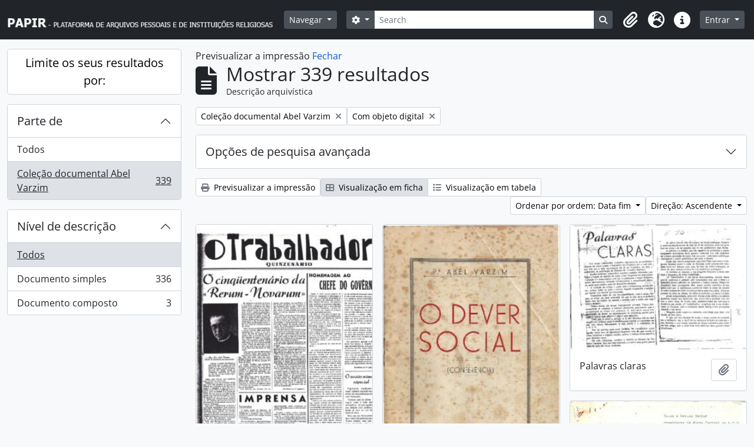

--- FILE ---
content_type: text/html; charset=utf-8
request_url: https://papir.cehr.ft.ucp.pt/index.php/informationobject/browse?page=5&sort=endDate&collection=262191&topLod=0&view=card&onlyMedia=1&sortDir=asc&media=print
body_size: 9515
content:
<!DOCTYPE html>
<html lang="pt" dir="ltr">
  <head>
    <meta charset="utf-8">
    <meta name="viewport" content="width=device-width, initial-scale=1">
    <title>Information object browse - PAPIR - Plataforma de Arquivos Pessoais e de Instituições Religiosas</title>
        <link rel="shortcut icon" href="/favicon.ico">
    <script defer src="/dist/js/vendor.bundle.1697f26639ee588df9ee.js"></script><script defer src="/dist/js/arDominionB5Plugin.bundle.0ac68e6c1a63c312687f.js"></script><link href="/dist/css/arDominionB5Plugin.bundle.33b8488ae3d60e127786.css" rel="stylesheet">
      </head>
  <body class="d-flex flex-column min-vh-100 informationobject browse">
        <div class="visually-hidden-focusable p-3 border-bottom">
  <a class="btn btn-sm btn-secondary" href="#main-column">
    Skip to main content  </a>
</div>
    



<header id="top-bar" class="navbar navbar-expand-lg navbar-dark bg-dark" role="navigation" aria-label="Main navigation">
  <div class="container-fluid">
          <a class="navbar-brand d-flex flex-wrap flex-lg-nowrap align-items-center py-0 me-0" href="/index.php/" title="Início" rel="home">
                  <img alt="AtoM logo" class="d-inline-block my-2 me-3" height="35" src="/plugins/arDominionB5Plugin/images/logo.png" />                      </a>
        <button class="navbar-toggler atom-btn-secondary my-2 me-1 px-1" type="button" data-bs-toggle="collapse" data-bs-target="#navbar-content" aria-controls="navbar-content" aria-expanded="false">
      <i 
        class="fas fa-2x fa-fw fa-bars" 
        data-bs-toggle="tooltip"
        data-bs-placement="bottom"
        title="Toggle navigation"
        aria-hidden="true">
      </i>
      <span class="visually-hidden">Toggle navigation</span>
    </button>
    <div class="collapse navbar-collapse flex-wrap justify-content-end me-1" id="navbar-content">
      <div class="d-flex flex-wrap flex-lg-nowrap flex-grow-1">
        <div class="dropdown my-2 me-3">
  <button class="btn btn-sm atom-btn-secondary dropdown-toggle" type="button" id="browse-menu" data-bs-toggle="dropdown" aria-expanded="false">
    Navegar  </button>
  <ul class="dropdown-menu mt-2" aria-labelledby="browse-menu">
    <li>
      <h6 class="dropdown-header">
        Navegar      </h6>
    </li>
                  <li id="node_browseRepositories">
          <a class="dropdown-item" href="/index.php/repository/browse" title="Entidade detentora">Entidade detentora</a>        </li>
                        <li id="node_browseInformationObjects">
          <a class="dropdown-item" href="/index.php/informationobject/browse" title="Descrições arquivísticas">Descrições arquivísticas</a>        </li>
                        <li id="node_browseActors">
          <a class="dropdown-item" href="/index.php/actor/browse" title="Registos de autoridade">Registos de autoridade</a>        </li>
                        <li id="node_browseFunctions">
          <a class="dropdown-item" href="/index.php/function/browse" title="Funções">Funções</a>        </li>
                        <li id="node_browseSubjects">
          <a class="dropdown-item" href="/index.php/taxonomy/index/id/35" title="Assuntos">Assuntos</a>        </li>
                        <li id="node_browsePlaces">
          <a class="dropdown-item" href="/index.php/taxonomy/index/id/42" title="Locais">Locais</a>        </li>
                        <li id="node_browseDigitalObjects">
          <a class="dropdown-item" href="/index.php/informationobject/browse?view=card&amp;onlyMedia=1&amp;topLod=0" title="Objeto digital">Objeto digital</a>        </li>
            </ul>
</div>
        <form
  id="search-box"
  class="d-flex flex-grow-1 my-2"
  role="search"
  action="/index.php/informationobject/browse">
  <h2 class="visually-hidden">Pesquisar</h2>
  <input type="hidden" name="topLod" value="0">
  <input type="hidden" name="sort" value="relevance">
  <div class="input-group flex-nowrap">
    <button
      id="search-box-options"
      class="btn btn-sm atom-btn-secondary dropdown-toggle"
      type="button"
      data-bs-toggle="dropdown"
      data-bs-auto-close="outside"
      aria-expanded="false">
      <i class="fas fa-cog" aria-hidden="true"></i>
      <span class="visually-hidden">Opções de busca</span>
    </button>
    <div class="dropdown-menu mt-2" aria-labelledby="search-box-options">
              <div class="px-3 py-2">
          <div class="form-check">
            <input
              class="form-check-input"
              type="radio"
              name="repos"
              id="search-realm-global"
              checked
              value>
            <label class="form-check-label" for="search-realm-global">
              Pesquisa global            </label>
          </div>
                            </div>
        <div class="dropdown-divider"></div>
            <a class="dropdown-item" href="/index.php/informationobject/browse?showAdvanced=1&topLod=0">
        Pesquisa avançada      </a>
    </div>
    <input
      id="search-box-input"
      class="form-control form-control-sm dropdown-toggle"
      type="search"
      name="query"
      autocomplete="off"
      value=""
      placeholder="Search"
      data-url="/index.php/search/autocomplete"
      data-bs-toggle="dropdown"
      aria-label="Search"
      aria-expanded="false">
    <ul id="search-box-results" class="dropdown-menu mt-2" aria-labelledby="search-box-input"></ul>
    <button class="btn btn-sm atom-btn-secondary" type="submit">
      <i class="fas fa-search" aria-hidden="true"></i>
      <span class="visually-hidden">Busque na página de navegação</span>
    </button>
  </div>
</form>
      </div>
      <div class="d-flex flex-nowrap flex-column flex-lg-row align-items-strech align-items-lg-center">
        <ul class="navbar-nav mx-lg-2">
                    <li class="nav-item dropdown d-flex flex-column">
  <a
    class="nav-link dropdown-toggle d-flex align-items-center p-0"
    href="#"
    id="clipboard-menu"
    role="button"
    data-bs-toggle="dropdown"
    aria-expanded="false"
    data-total-count-label="registros adicionados"
    data-alert-close="Fechar"
    data-load-alert-message="Ocorreu um erro ao carregar o conteúdo da área de transferência."
    data-export-alert-message="A área de transferência está vazia para este tipo de entidade."
    data-export-check-url="/index.php/clipboard/exportCheck"
    data-delete-alert-message="Nota: Os itens da área de transferência não inseridos nesta página serão removidos da área de transferência quando a página for atualizada. Poderá re-selecioná-los agora, ou recarregar a página para removê-los completamente. Usando os botões de ordenação ou de pré-visualização de impressão também causará um recarregamento da página - assim, qualquer coisa atualmente desselecionada será perdida!">
    <i
      class="fas fa-2x fa-fw fa-paperclip px-0 px-lg-2 py-2"
      data-bs-toggle="tooltip"
      data-bs-placement="bottom"
      data-bs-custom-class="d-none d-lg-block"
      title="Clipboard"
      aria-hidden="true">
    </i>
    <span class="d-lg-none mx-1" aria-hidden="true">
      Clipboard    </span>
    <span class="visually-hidden">
      Clipboard    </span>
  </a>
  <ul class="dropdown-menu dropdown-menu-end mb-2" aria-labelledby="clipboard-menu">
    <li>
      <h6 class="dropdown-header">
        Clipboard      </h6>
    </li>
    <li class="text-muted text-nowrap px-3 pb-2">
      <span
        id="counts-block"
        data-information-object-label="Descrição arquivística"
        data-actor-object-label="Registo de autoridade"
        data-repository-object-label="Entidade detentora">
      </span>
    </li>
                  <li id="node_clearClipboard">
          <a class="dropdown-item" href="/index.php/" title="Clear all selections">Clear all selections</a>        </li>
                        <li id="node_goToClipboard">
          <a class="dropdown-item" href="/index.php/clipboard/view" title="Go to clipboard">Go to clipboard</a>        </li>
                        <li id="node_loadClipboard">
          <a class="dropdown-item" href="/index.php/clipboard/load" title="Load clipboard">Load clipboard</a>        </li>
                        <li id="node_saveClipboard">
          <a class="dropdown-item" href="/index.php/clipboard/save" title="Save clipboard">Save clipboard</a>        </li>
            </ul>
</li>
                      <li class="nav-item dropdown d-flex flex-column">
  <a
    class="nav-link dropdown-toggle d-flex align-items-center p-0"
    href="#"
    id="language-menu"
    role="button"
    data-bs-toggle="dropdown"
    aria-expanded="false">
    <i
      class="fas fa-2x fa-fw fa-globe-europe px-0 px-lg-2 py-2"
      data-bs-toggle="tooltip"
      data-bs-placement="bottom"
      data-bs-custom-class="d-none d-lg-block"
      title="Idioma"
      aria-hidden="true">
    </i>
    <span class="d-lg-none mx-1" aria-hidden="true">
      Idioma    </span>
    <span class="visually-hidden">
      Idioma    </span>  
  </a>
  <ul class="dropdown-menu dropdown-menu-end mb-2" aria-labelledby="language-menu">
    <li>
      <h6 class="dropdown-header">
        Idioma      </h6>
    </li>
          <li>
        <a class="dropdown-item" href="/index.php/informationobject/browse?sf_culture=en&amp;page=5&amp;sort=endDate&amp;collection=262191&amp;topLod=0&amp;view=card&amp;onlyMedia=1&amp;sortDir=asc&amp;media=print" title="English">English</a>      </li>
          <li>
        <a class="dropdown-item" href="/index.php/informationobject/browse?sf_culture=pt&amp;page=5&amp;sort=endDate&amp;collection=262191&amp;topLod=0&amp;view=card&amp;onlyMedia=1&amp;sortDir=asc&amp;media=print" title="Português">Português</a>      </li>
      </ul>
</li>
                    <li class="nav-item dropdown d-flex flex-column">
  <a
    class="nav-link dropdown-toggle d-flex align-items-center p-0"
    href="#"
    id="quick-links-menu"
    role="button"
    data-bs-toggle="dropdown"
    aria-expanded="false">
    <i
      class="fas fa-2x fa-fw fa-info-circle px-0 px-lg-2 py-2"
      data-bs-toggle="tooltip"
      data-bs-placement="bottom"
      data-bs-custom-class="d-none d-lg-block"
      title="Ligações rápidas"
      aria-hidden="true">
    </i>
    <span class="d-lg-none mx-1" aria-hidden="true">
      Ligações rápidas    </span> 
    <span class="visually-hidden">
      Ligações rápidas    </span>
  </a>
  <ul class="dropdown-menu dropdown-menu-end mb-2" aria-labelledby="quick-links-menu">
    <li>
      <h6 class="dropdown-header">
        Ligações rápidas      </h6>
    </li>
                  <li id="node_Presentation">
          <a class="dropdown-item" href="/index.php/PresentationPage" title="Apresentação">Apresentação</a>        </li>
                        <li id="node_home">
          <a class="dropdown-item" href="/index.php/" title="Início">Início</a>        </li>
                        <li id="node_support">
          <a class="dropdown-item" href="/index.php/SupportPage" title="Apoios">Apoios</a>        </li>
                        <li id="node_help">
          <a class="dropdown-item" href="http://docs.accesstomemory.org/" title="Ajuda">Ajuda</a>        </li>
                                                      <li id="node_privacy">
          <a class="dropdown-item" href="/index.php/privacy" title="Privacy Policy">Privacy Policy</a>        </li>
            </ul>
</li>
        </ul>
              <div class="dropdown my-2">
    <button class="btn btn-sm atom-btn-secondary dropdown-toggle" type="button" id="user-menu" data-bs-toggle="dropdown" data-bs-auto-close="outside" aria-expanded="false">
      Entrar    </button>
    <div class="dropdown-menu dropdown-menu-lg-end mt-2" aria-labelledby="user-menu">
      <div>
        <h6 class="dropdown-header">
          Já possui uma conta?        </h6>
      </div>
      <form class="mx-3 my-2" action="/index.php/user/login" method="post">        <input type="hidden" name="next" value="https://papir.cehr.ft.ucp.pt/index.php/informationobject/browse?page=5&amp;sort=endDate&amp;collection=262191&amp;topLod=0&amp;view=card&amp;onlyMedia=1&amp;sortDir=asc&amp;media=print" id="next" />        <div class="mb-3"><label class="form-label" for="email">Email<span aria-hidden="true" class="text-primary ms-1"><strong>*</strong></span><span class="visually-hidden">Este campo é obrigatório.</span></label><input type="text" name="email" class="form-control-sm form-control" id="email" /></div>        <div class="mb-3"><label class="form-label" for="password">Senha<span aria-hidden="true" class="text-primary ms-1"><strong>*</strong></span><span class="visually-hidden">Este campo é obrigatório.</span></label><input type="password" name="password" class="form-control-sm form-control" autocomplete="off" id="password" /></div>        <button class="btn btn-sm atom-btn-secondary" type="submit">
          Entrar        </button>
      </form>
    </div>
  </div>
      </div>
    </div>
  </div>
</header>

    
<div id="wrapper" class="container-xxl pt-3 flex-grow-1">
            <div class="row">
    <div id="sidebar" class="col-md-3">
      
    <h2 class="d-grid">
      <button
        class="btn btn-lg atom-btn-white collapsed text-wrap"
        type="button"
        data-bs-toggle="collapse"
        data-bs-target="#collapse-aggregations"
        aria-expanded="false"
        aria-controls="collapse-aggregations">
        Limite os seus resultados por:      </button>
    </h2>

    <div class="collapse" id="collapse-aggregations">

      
        
      

<div class="accordion mb-3">
  <div class="accordion-item aggregation">
    <h2 class="accordion-header" id="heading-collection">
      <button
        class="accordion-button"
        type="button"
        data-bs-toggle="collapse"
        data-bs-target="#collapse-collection"
        aria-expanded="true"
        aria-controls="collapse-collection">
        Parte de       </button>
    </h2>
    <div
      id="collapse-collection"
      class="accordion-collapse collapse show list-group list-group-flush"
      aria-labelledby="heading-collection">
      
              <a class="list-group-item list-group-item-action d-flex justify-content-between align-items-center" href="/index.php/informationobject/browse?sort=endDate&amp;topLod=0&amp;view=card&amp;onlyMedia=1&amp;sortDir=asc&amp;media=print" title="Todos">Todos</a>          
              
        <a class="list-group-item list-group-item-action d-flex justify-content-between align-items-center text-break active text-decoration-underline" href="/index.php/informationobject/browse?collection=262191&amp;sort=endDate&amp;topLod=0&amp;view=card&amp;onlyMedia=1&amp;sortDir=asc&amp;media=print" title="Coleção documental Abel Varzim, 339 resultados339">Coleção documental Abel Varzim<span class="visually-hidden">, 339 resultados</span><span aria-hidden="true" class="ms-3 text-nowrap">339</span></a>          </div>
  </div>
</div>

                      
        
        
        
        
        
      

<div class="accordion mb-3">
  <div class="accordion-item aggregation">
    <h2 class="accordion-header" id="heading-levels">
      <button
        class="accordion-button collapsed"
        type="button"
        data-bs-toggle="collapse"
        data-bs-target="#collapse-levels"
        aria-expanded="false"
        aria-controls="collapse-levels">
        Nível de descrição      </button>
    </h2>
    <div
      id="collapse-levels"
      class="accordion-collapse collapse list-group list-group-flush"
      aria-labelledby="heading-levels">
      
              <a class="list-group-item list-group-item-action d-flex justify-content-between align-items-center active text-decoration-underline" href="/index.php/informationobject/browse?sort=endDate&amp;collection=262191&amp;topLod=0&amp;view=card&amp;onlyMedia=1&amp;sortDir=asc&amp;media=print" title="Todos">Todos</a>          
              
        <a class="list-group-item list-group-item-action d-flex justify-content-between align-items-center text-break" href="/index.php/informationobject/browse?levels=227&amp;sort=endDate&amp;collection=262191&amp;topLod=0&amp;view=card&amp;onlyMedia=1&amp;sortDir=asc&amp;media=print" title="Documento simples, 336 resultados336">Documento simples<span class="visually-hidden">, 336 resultados</span><span aria-hidden="true" class="ms-3 text-nowrap">336</span></a>              
        <a class="list-group-item list-group-item-action d-flex justify-content-between align-items-center text-break" href="/index.php/informationobject/browse?levels=226&amp;sort=endDate&amp;collection=262191&amp;topLod=0&amp;view=card&amp;onlyMedia=1&amp;sortDir=asc&amp;media=print" title="Documento composto, 3 resultados3">Documento composto<span class="visually-hidden">, 3 resultados</span><span aria-hidden="true" class="ms-3 text-nowrap">3</span></a>          </div>
  </div>
</div>

        
    </div>

      </div>
    <div id="main-column" role="main" class="col-md-9">
          <div id="preview-message">
    Previsualizar a impressão    <a href="/index.php/informationobject/browse?page=5&amp;sort=endDate&amp;collection=262191&amp;topLod=0&amp;view=card&amp;onlyMedia=1&amp;sortDir=asc" title="Fechar">Fechar</a>  </div>

  <div class="multiline-header d-flex align-items-center mb-3">
    <i class="fas fa-3x fa-file-alt me-3" aria-hidden="true"></i>
    <div class="d-flex flex-column">
      <h1 class="mb-0" aria-describedby="heading-label">
                  Mostrar 339 resultados              </h1>
      <span class="small" id="heading-label">
        Descrição arquivística      </span>
    </div>
  </div>
        <div class="d-flex flex-wrap gap-2">
    
        <a 
  href="/index.php/informationobject/browse?page=5&sort=endDate&topLod=0&view=card&onlyMedia=1&sortDir=asc&media=print"
  class="btn btn-sm atom-btn-white align-self-start mw-100 filter-tag d-flex">
  <span class="visually-hidden">
    Remover filtro:  </span>
  <span class="text-truncate d-inline-block">
    Coleção documental Abel Varzim  </span>
  <i aria-hidden="true" class="fas fa-times ms-2 align-self-center"></i>
</a>
                  <a 
  href="/index.php/informationobject/browse?page=5&sort=endDate&collection=262191&topLod=0&view=card&sortDir=asc&media=print"
  class="btn btn-sm atom-btn-white align-self-start mw-100 filter-tag d-flex">
  <span class="visually-hidden">
    Remover filtro:  </span>
  <span class="text-truncate d-inline-block">
    Com objeto digital  </span>
  <i aria-hidden="true" class="fas fa-times ms-2 align-self-center"></i>
</a>
          </div>

      
  <div class="accordion mb-3 adv-search" role="search">
  <div class="accordion-item">
    <h2 class="accordion-header" id="heading-adv-search">
      <button class="accordion-button collapsed" type="button" data-bs-toggle="collapse" data-bs-target="#collapse-adv-search" aria-expanded="false" aria-controls="collapse-adv-search" data-cy="advanced-search-toggle">
        Opções de pesquisa avançada      </button>
    </h2>
    <div id="collapse-adv-search" class="accordion-collapse collapse" aria-labelledby="heading-adv-search">
      <div class="accordion-body">
        <form name="advanced-search-form" method="get" action="/index.php/informationobject/browse">
                      <input type="hidden" name="sort" value="endDate"/>
                      <input type="hidden" name="view" value="card"/>
                      <input type="hidden" name="media" value="print"/>
          
          <h5>Procurar resultados com:</h5>

          <div class="criteria mb-4">

            
              
            
            
            <div class="criterion row align-items-center">

              <div class="col-xl-auto mb-3 adv-search-boolean">
                <select class="form-select" name="so0">
                  <option value="and">e</option>
                  <option value="or">ou</option>
                  <option value="not">não</option>
                </select>
              </div>

              <div class="col-xl-auto flex-grow-1 mb-3">
                <input class="form-control" type="text" aria-label="Pesquisar" placeholder="Pesquisar" name="sq0">
              </div>

              <div class="col-xl-auto mb-3 text-center">
                <span class="form-text">em</span>
              </div>

              <div class="col-xl-auto mb-3">
                <select class="form-select" name="sf0">
                                      <option value="">
                      Qualquer campo                    </option>
                                      <option value="title">
                      Título                    </option>
                                      <option value="archivalHistory">
                      História do arquivo                    </option>
                                      <option value="scopeAndContent">
                      Âmbito e conteúdo                    </option>
                                      <option value="extentAndMedium">
                      Dimensão e suporte                    </option>
                                      <option value="subject">
                      Pontos de acesso - Assuntos                    </option>
                                      <option value="name">
                      Pontos de acesso - Nomes                    </option>
                                      <option value="place">
                      Pontos de acesso - Locais                    </option>
                                      <option value="genre">
                      Pontos de acesso de género                    </option>
                                      <option value="identifier">
                      Identificador                    </option>
                                      <option value="referenceCode">
                      Código de referência                    </option>
                                      <option value="digitalObjectTranscript">
                      Texto do objeto digital                    </option>
                                      <option value="creator">
                      Produtor                    </option>
                                      <option value="findingAidTranscript">
                      Texto do instrumento de pesquisa                    </option>
                                      <option value="allExceptFindingAidTranscript">
                      Qualquer campo, exceto encontrar texto de ajuda                    </option>
                                  </select>
              </div>

              <div class="col-xl-auto mb-3">
                <a href="#" class="d-none d-xl-block delete-criterion" aria-label="Excluir critério">
                  <i aria-hidden="true" class="fas fa-times text-muted"></i>
                </a>
                <a href="#" class="d-xl-none delete-criterion btn btn-outline-danger w-100 mb-3">
                  Excluir critério                </a>
              </div>

            </div>

            <div class="add-new-criteria mb-3">
              <a id="add-criterion-dropdown-menu" class="btn atom-btn-white dropdown-toggle" href="#" role="button" data-bs-toggle="dropdown" aria-expanded="false">Adicionar novo critério</a>
              <ul class="dropdown-menu mt-2" aria-labelledby="add-criterion-dropdown-menu">
                <li><a class="dropdown-item" href="#" id="add-criterion-and">E</a></li>
                <li><a class="dropdown-item" href="#" id="add-criterion-or">Ou</a></li>
                <li><a class="dropdown-item" href="#" id="add-criterion-not">Não</a></li>
              </ul>
            </div>

          </div>

          <h5>Limitar resultados:</h5>

          <div class="criteria mb-4">

                          <div class="mb-3"><label class="form-label" for="repos">Entidade detentora</label><select name="repos" class="form-select" id="repos">
<option value="" selected="selected"></option>
<option value="199629">Arquivo Diocesano de Santarém</option>
<option value="227014">Biblioteca Universitária João Paulo II</option>
<option value="273945">Cáritas Portuguesa</option>
<option value="266374">Católica Research Centre for Psychological, Family and Social Wellbeing</option>
<option value="387">Centro de Estudos de História Religiosa</option>
<option value="391514">Família de Benevenuto de Sousa</option>
<option value="262187">Forum Abel Varzim</option>
<option value="298922">Fundação SPES</option>
<option value="199660">Igreja Paroquial de Nossa Senhora da Encarnação</option>
<option value="517">Irmandade dos Clérigos do Porto</option>
<option value="199644">Paróquia de São Nicolau</option>
<option value="199517">Patriarcado de Lisboa</option>
<option value="387643">Província Portuguesa das Irmãs da Apresentação de Maria</option>
<option value="96814">Santuário de Cristo Rei</option>
<option value="258158">Seminário Maior do Porto</option>
</select></div>            
            <div class="mb-3"><label class="form-label" for="collection">Descrição de nível superior</label><select name="collection" class="form-autocomplete form-control" id="collection">
<option value="/index.php/colecao-documental-abel-varzim">Coleção documental Abel Varzim</option>
</select><input class="list" type="hidden" value="/index.php/informationobject/autocomplete?parent=1&filterDrafts=1"></div>
          </div>

          <h5>Filtrar os resultados por:</h5>

          <div class="criteria mb-4">

            <div class="row">

              
              <div class="col-md-4">
                <div class="mb-3"><label class="form-label" for="levels">Nível de descrição</label><select name="levels" class="form-select" id="levels">
<option value="" selected="selected"></option>
<option value="223">Coleção</option>
<option value="226">Documento composto</option>
<option value="227">Documento simples</option>
<option value="342243">documento simples</option>
<option value="221">Fundo</option>
<option value="283312">Processo</option>
<option value="285">Secção</option>
<option value="224">Série</option>
<option value="464">Sub-subsecção</option>
<option value="467">Sub-subsérie</option>
<option value="222">Subfundo</option>
<option value="463">Subsecção</option>
<option value="225">Subsérie</option>
<option value="298983">Subsubsecção</option>
<option value="468">Unidade de instalação</option>
</select></div>              </div>
              

              <div class="col-md-4">
                <div class="mb-3"><label class="form-label" for="onlyMedia">Objeto digital disponível</label><select name="onlyMedia" class="form-select" id="onlyMedia">
<option value=""></option>
<option value="1" selected="selected">Sim</option>
<option value="0">Não</option>
</select></div>              </div>

                              <div class="col-md-4">
                  <div class="mb-3"><label class="form-label" for="findingAidStatus">Instrumento de descrição documental</label><select name="findingAidStatus" class="form-select" id="findingAidStatus">
<option value="" selected="selected"></option>
<option value="yes">Sim</option>
<option value="no">Não</option>
<option value="generated">Gerado</option>
<option value="uploaded">Transferido</option>
</select></div>                </div>
              
            </div>

            <div class="row">

                              <div class="col-md-6">
                  <div class="mb-3"><label class="form-label" for="copyrightStatus">Estado dos direitos de autor</label><select name="copyrightStatus" class="form-select" id="copyrightStatus">
<option value="" selected="selected"></option>
<option value="338">Desconhecido</option>
<option value="337">Domínio público</option>
<option value="336">Protegido por copyright</option>
</select></div>                </div>
              
                              <div class="col-md-6">
                  <div class="mb-3"><label class="form-label" for="materialType">Designação geral do material</label><select name="materialType" class="form-select" id="materialType">
<option value="" selected="selected"></option>
<option value="261">Desenho arquitetónico</option>
<option value="269">Desenho técnico</option>
<option value="267">Documento filatélico</option>
<option value="268">Documento sonoro</option>
<option value="270">Documento textual</option>
<option value="264">Imagens em movimento</option>
<option value="262">Material cartográfico</option>
<option value="263">Material gráfico</option>
<option value="265">Múltiplos suportes</option>
<option value="266">Objeto</option>
</select></div>                </div>
              
              <fieldset class="col-12">
                <legend class="visually-hidden">Filtro de descrição de nível superior</legend>
                <div class="d-grid d-sm-block">
                  <div class="form-check d-inline-block me-2">
                    <input class="form-check-input" type="radio" name="topLod" id="adv-search-top-lod-1" value="1" >
                    <label class="form-check-label" for="adv-search-top-lod-1">Descrições de nível superior</label>
                  </div>
                  <div class="form-check d-inline-block">
                    <input class="form-check-input" type="radio" name="topLod" id="adv-search-top-lod-0" value="0" checked>
                    <label class="form-check-label" for="adv-search-top-lod-0">Todas as descrições</label>
                  </div>
                </div>
              </fieldset>

            </div>

          </div>

          <h5>Filtrar por intervalo de datas:</h5>

          <div class="criteria row mb-2">

            <div class="col-md-4 start-date">
              <div class="mb-3"><label class="form-label" for="startDate">Início</label><input placeholder="YYYY-MM-DD" type="date" name="startDate" class="form-control" id="startDate" /></div>            </div>

            <div class="col-md-4 end-date">
              <div class="mb-3"><label class="form-label" for="endDate">Fim</label><input placeholder="YYYY-MM-DD" type="date" name="endDate" class="form-control" id="endDate" /></div>            </div>

            <fieldset class="col-md-4 date-type">
              <legend class="fs-6">
                <span>Resultados</span>
                <button
                  type="button"
                  class="btn btn-link mb-1"
                  data-bs-toggle="tooltip"
                  data-bs-placement="auto"
                  title='Utilize estas opções para especificar de que forma o intervalo de datas retorna os resultados. "Exato" significa que as datas de início e fim de descrições retornadas devem encaixar completamente no intervalo inserido. "Sobrepondo" significa que quaisquer descrições cujas datas de início e fim atinjam ou cubram parcialmente o intervalo de datas alvo serão retornadas.'>
                  <i aria-hidden="true" class="fas fa-question-circle text-muted"></i>
                </button>
              </legend>
              <div class="d-grid d-sm-block">
                <div class="form-check d-inline-block me-2">
                  <input class="form-check-input" type="radio" name="rangeType" id="adv-search-date-range-inclusive" value="inclusive" checked>
                  <label class="form-check-label" for="adv-search-date-range-inclusive">Sobreposição</label>
                </div>
                <div class="form-check d-inline-block">
                  <input class="form-check-input" type="radio" name="rangeType" id="adv-search-date-range-exact" value="exact" >
                  <label class="form-check-label" for="adv-search-date-range-exact">Exato</label>
                </div>
              </div>
            </fieldset>

          </div>

          <ul class="actions mb-1 nav gap-2 justify-content-center">
            <li><input type="button" class="btn atom-btn-outline-light reset" value="Redefinir"></li>
            <li><input type="submit" class="btn atom-btn-outline-light" value="Pesquisar"></li>
          </ul>

        </form>
      </div>
    </div>
  </div>
</div>

  
    <div class="d-flex flex-wrap gap-2 mb-3">
      <a
  class="btn btn-sm atom-btn-white"
  href="/index.php/informationobject/browse?page=5&sort=endDate&collection=262191&topLod=0&view=card&onlyMedia=1&sortDir=asc&media=print">
  <i class="fas fa-print me-1" aria-hidden="true"></i>
  Previsualizar a impressão</a>

      
      
      <div class="btn-group btn-group-sm" role="group" aria-label="Opções de visualização">
  <a
    class="btn atom-btn-white text-wrap active"
    aria-current="page"    href="/index.php/informationobject/browse?view=card&page=5&sort=endDate&collection=262191&topLod=0&onlyMedia=1&sortDir=asc&media=print">
    <i class="fas fa-th-large me-1" aria-hidden="true"></i>
    Visualização em ficha  </a>
  <a
    class="btn atom-btn-white text-wrap"
        href="/index.php/informationobject/browse?view=table&page=5&sort=endDate&collection=262191&topLod=0&onlyMedia=1&sortDir=asc&media=print">
    <i class="fas fa-list me-1" aria-hidden="true"></i>
    Visualização em tabela  </a>
</div>

      <div class="d-flex flex-wrap gap-2 ms-auto">
        
<div class="dropdown d-inline-block">
  <button class="btn btn-sm atom-btn-white dropdown-toggle text-wrap" type="button" id="sort-button" data-bs-toggle="dropdown" aria-expanded="false">
    Ordenar por ordem: Data fim  </button>
  <ul class="dropdown-menu dropdown-menu-end mt-2" aria-labelledby="sort-button">
          <li>
        <a
          href="/index.php/informationobject/browse?sort=lastUpdated&page=5&collection=262191&topLod=0&view=card&onlyMedia=1&sortDir=asc&media=print"
          class="dropdown-item">
          Data modificada        </a>
      </li>
          <li>
        <a
          href="/index.php/informationobject/browse?sort=alphabetic&page=5&collection=262191&topLod=0&view=card&onlyMedia=1&sortDir=asc&media=print"
          class="dropdown-item">
          Título        </a>
      </li>
          <li>
        <a
          href="/index.php/informationobject/browse?sort=relevance&page=5&collection=262191&topLod=0&view=card&onlyMedia=1&sortDir=asc&media=print"
          class="dropdown-item">
          Relevância        </a>
      </li>
          <li>
        <a
          href="/index.php/informationobject/browse?sort=identifier&page=5&collection=262191&topLod=0&view=card&onlyMedia=1&sortDir=asc&media=print"
          class="dropdown-item">
          Identificador        </a>
      </li>
          <li>
        <a
          href="/index.php/informationobject/browse?sort=referenceCode&page=5&collection=262191&topLod=0&view=card&onlyMedia=1&sortDir=asc&media=print"
          class="dropdown-item">
          Código de referência        </a>
      </li>
          <li>
        <a
          href="/index.php/informationobject/browse?sort=startDate&page=5&collection=262191&topLod=0&view=card&onlyMedia=1&sortDir=asc&media=print"
          class="dropdown-item">
          Data de início        </a>
      </li>
          <li>
        <a
          href="/index.php/informationobject/browse?sort=endDate&page=5&collection=262191&topLod=0&view=card&onlyMedia=1&sortDir=asc&media=print"
          class="dropdown-item active">
          Data fim        </a>
      </li>
      </ul>
</div>


<div class="dropdown d-inline-block">
  <button class="btn btn-sm atom-btn-white dropdown-toggle text-wrap" type="button" id="sortDir-button" data-bs-toggle="dropdown" aria-expanded="false">
    Direção: Ascendente  </button>
  <ul class="dropdown-menu dropdown-menu-end mt-2" aria-labelledby="sortDir-button">
          <li>
        <a
          href="/index.php/informationobject/browse?sortDir=asc&page=5&sort=endDate&collection=262191&topLod=0&view=card&onlyMedia=1&media=print"
          class="dropdown-item active">
          Ascendente        </a>
      </li>
          <li>
        <a
          href="/index.php/informationobject/browse?sortDir=desc&page=5&sort=endDate&collection=262191&topLod=0&view=card&onlyMedia=1&media=print"
          class="dropdown-item">
          Descendente        </a>
      </li>
      </ul>
</div>
      </div>
    </div>

          
      <div class="row g-3 mb-3 masonry">

    
  <div class="col-sm-6 col-lg-4 masonry-item">
    <div class="card">
                      <a href="/index.php/o-cinquentenario-sic-da-rerum-novarum">
          <img alt="O cinqüentenário [sic] da 'Rerum - Novarum'" class="card-img-top" src="/uploads/r/forum-abel-varzim/1/9/c/19c029c4667900fb7010e366bc8c56944ac66f7c3786345f2b8870d2ed90539a/PT_FAV_CDAV_D_02_034_142.jpg" />        </a>
      
      <div class="card-body">
        <div class="card-text d-flex align-items-start gap-2">
          <span>O cinqüentenário [sic] da 'Rerum - Novarum'</span>
          <button
  class="btn atom-btn-white ms-auto active-primary clipboard"
  data-clipboard-slug="o-cinquentenario-sic-da-rerum-novarum"
  data-clipboard-type="informationObject"
  data-tooltip="true"  data-title="Adicionar à área de transferência"
  data-alt-title="Eliminar da área de transferência">
  <i class="fas fa-lg fa-paperclip" aria-hidden="true"></i>
  <span class="visually-hidden">
    Adicionar à área de transferência  </span>
</button>
        </div>
      </div>
    </div>
  </div>
    
  <div class="col-sm-6 col-lg-4 masonry-item">
    <div class="card">
                      <a href="/index.php/o-dever-social-conferencia">
          <img alt="O dever social (conferência)" class="card-img-top" src="/uploads/r/forum-abel-varzim/5/4/3/5432e55e377d0fd8b53a6f55179f89feae84d0c19e9d139ed3c79f74c1c0190c/PT_FAV_CDAV_D_07_003_142.jpg" />        </a>
      
      <div class="card-body">
        <div class="card-text d-flex align-items-start gap-2">
          <span>O dever social (conferência)</span>
          <button
  class="btn atom-btn-white ms-auto active-primary clipboard"
  data-clipboard-slug="o-dever-social-conferencia"
  data-clipboard-type="informationObject"
  data-tooltip="true"  data-title="Adicionar à área de transferência"
  data-alt-title="Eliminar da área de transferência">
  <i class="fas fa-lg fa-paperclip" aria-hidden="true"></i>
  <span class="visually-hidden">
    Adicionar à área de transferência  </span>
</button>
        </div>
      </div>
    </div>
  </div>
    
  <div class="col-sm-6 col-lg-4 masonry-item">
    <div class="card">
                      <a href="/index.php/palavras-claras-2">
          <img alt="Palavras claras" class="card-img-top" src="/uploads/r/forum-abel-varzim/c/8/e/c8eb83592fc608463274f6e3af33eb039dbd9ac2283d55089f5ffbb1ca355d42/PT_FAV_CDAV_D_02_037_142.jpg" />        </a>
      
      <div class="card-body">
        <div class="card-text d-flex align-items-start gap-2">
          <span>Palavras claras</span>
          <button
  class="btn atom-btn-white ms-auto active-primary clipboard"
  data-clipboard-slug="palavras-claras-2"
  data-clipboard-type="informationObject"
  data-tooltip="true"  data-title="Adicionar à área de transferência"
  data-alt-title="Eliminar da área de transferência">
  <i class="fas fa-lg fa-paperclip" aria-hidden="true"></i>
  <span class="visually-hidden">
    Adicionar à área de transferência  </span>
</button>
        </div>
      </div>
    </div>
  </div>
    
  <div class="col-sm-6 col-lg-4 masonry-item">
    <div class="card">
                      <a href="/index.php/[base64]">
          <img alt="Carta de Abel Varzim, diretor do Secretariado Económico-Social [da ACP] e assistente geral da Liga Operária Católica, para o presidente da Junta Central da Acção Católica Portuguesa, [D. Manuel Trindade Salgueiro]" class="card-img-top" src="/uploads/r/forum-abel-varzim/1/f/5/1f5fbb5c437d2060258ff1b8c5d1782b5a5df3efdcb570823df35d8ef5557125/PT_FAV_CDAV_B_03_037_142.jpg" />        </a>
      
      <div class="card-body">
        <div class="card-text d-flex align-items-start gap-2">
          <span>Carta de Abel Varzim, diretor do Secretariado Económico-Social [da ACP] e assistente geral da Liga Operária Católica, para o presidente da Junta Central da Acção Católica Portuguesa, [D. Manuel Trindade Salgueiro]</span>
          <button
  class="btn atom-btn-white ms-auto active-primary clipboard"
  data-clipboard-slug="[base64]"
  data-clipboard-type="informationObject"
  data-tooltip="true"  data-title="Adicionar à área de transferência"
  data-alt-title="Eliminar da área de transferência">
  <i class="fas fa-lg fa-paperclip" aria-hidden="true"></i>
  <span class="visually-hidden">
    Adicionar à área de transferência  </span>
</button>
        </div>
      </div>
    </div>
  </div>
    
  <div class="col-sm-6 col-lg-4 masonry-item">
    <div class="card">
                      <a href="/index.php/a-missao-social-da-accao-catolica-2">
          <img alt="A missão social da Acção Católica" class="card-img-top" src="/uploads/r/forum-abel-varzim/e/4/1/e414228857a5f2d42a030ad9fc7d1d392e1d1444c735387599d2941b8fe9c723/PT_FAV_CDAV_D_03_024_142.jpg" />        </a>
      
      <div class="card-body">
        <div class="card-text d-flex align-items-start gap-2">
          <span>A missão social da Acção Católica</span>
          <button
  class="btn atom-btn-white ms-auto active-primary clipboard"
  data-clipboard-slug="a-missao-social-da-accao-catolica-2"
  data-clipboard-type="informationObject"
  data-tooltip="true"  data-title="Adicionar à área de transferência"
  data-alt-title="Eliminar da área de transferência">
  <i class="fas fa-lg fa-paperclip" aria-hidden="true"></i>
  <span class="visually-hidden">
    Adicionar à área de transferência  </span>
</button>
        </div>
      </div>
    </div>
  </div>
    
  <div class="col-sm-6 col-lg-4 masonry-item">
    <div class="card">
                      <a href="/index.php/carta-da-direcao-geral-da-liga-operaria-catolica-para-o-presidente-do-conselho-de-ministros-antonio-de-oliveira-salazar">
          <img alt="Carta da Direção Geral da Liga Operária Católica para o presidente do Conselho [de Ministros, António de Oliveira Salazar]" class="card-img-top" src="/uploads/r/forum-abel-varzim/d/8/7/d87f04716ec593362388386b561c432d6d7b10ecd4dd448b53bc0d3c5ff38e00/PT_FAV_CDAV_B_03_034_142.jpg" />        </a>
      
      <div class="card-body">
        <div class="card-text d-flex align-items-start gap-2">
          <span>Carta da Direção Geral da Liga Operária Católica para o presidente do Conselho [de Ministros, António de Oliveira Salazar]</span>
          <button
  class="btn atom-btn-white ms-auto active-primary clipboard"
  data-clipboard-slug="carta-da-direcao-geral-da-liga-operaria-catolica-para-o-presidente-do-conselho-de-ministros-antonio-de-oliveira-salazar"
  data-clipboard-type="informationObject"
  data-tooltip="true"  data-title="Adicionar à área de transferência"
  data-alt-title="Eliminar da área de transferência">
  <i class="fas fa-lg fa-paperclip" aria-hidden="true"></i>
  <span class="visually-hidden">
    Adicionar à área de transferência  </span>
</button>
        </div>
      </div>
    </div>
  </div>
    
  <div class="col-sm-6 col-lg-4 masonry-item">
    <div class="card">
                      <a href="/index.php/exposicao-sobre-a-situacao-social-2">
          <img alt="Exposição sôbre a situação social" class="card-img-top" src="/uploads/r/forum-abel-varzim/0/a/4/0a4bb79134b51096a78e51a34722a1e77a70fc89927bed2c36e784efd07e34b9/PT_FAV_CDAV_B_03_002_142.jpg" />        </a>
      
      <div class="card-body">
        <div class="card-text d-flex align-items-start gap-2">
          <span>Exposição sôbre a situação social</span>
          <button
  class="btn atom-btn-white ms-auto active-primary clipboard"
  data-clipboard-slug="exposicao-sobre-a-situacao-social-2"
  data-clipboard-type="informationObject"
  data-tooltip="true"  data-title="Adicionar à área de transferência"
  data-alt-title="Eliminar da área de transferência">
  <i class="fas fa-lg fa-paperclip" aria-hidden="true"></i>
  <span class="visually-hidden">
    Adicionar à área de transferência  </span>
</button>
        </div>
      </div>
    </div>
  </div>
    
  <div class="col-sm-6 col-lg-4 masonry-item">
    <div class="card">
                      <a href="/index.php/carta-da-direcao-da-liga-operaria-catolica-para-o-presidente-do-conselho-de-ministros-antonio-de-oliveira-salazar-3">
          <img alt="Carta da [Direção] da Liga Operária Católica para o presidente do Conselho [de Ministros, António de Oliveira Salazar]" class="card-img-top" src="/uploads/r/forum-abel-varzim/6/2/5/625c2602829ce8ca0d05b6daa061aec032c032cf7c5b106fda64448877549077/PT_FAV_CDAV_B_03_005_142.jpg" />        </a>
      
      <div class="card-body">
        <div class="card-text d-flex align-items-start gap-2">
          <span>Carta da [Direção] da Liga Operária Católica para o presidente do Conselho [de Ministros, António de Oliveira Salazar]</span>
          <button
  class="btn atom-btn-white ms-auto active-primary clipboard"
  data-clipboard-slug="carta-da-direcao-da-liga-operaria-catolica-para-o-presidente-do-conselho-de-ministros-antonio-de-oliveira-salazar-3"
  data-clipboard-type="informationObject"
  data-tooltip="true"  data-title="Adicionar à área de transferência"
  data-alt-title="Eliminar da área de transferência">
  <i class="fas fa-lg fa-paperclip" aria-hidden="true"></i>
  <span class="visually-hidden">
    Adicionar à área de transferência  </span>
</button>
        </div>
      </div>
    </div>
  </div>
    
  <div class="col-sm-6 col-lg-4 masonry-item">
    <div class="card">
                      <a href="/index.php/a-proposito-do-socorro-do-natal">
          <img alt="A propósito do 'Socôrro do Natal'" class="card-img-top" src="/uploads/r/forum-abel-varzim/1/f/a/1fadd9cb9269e0c66b1aeede3eba590674af1558ef11d244ea4ddcb6ce37f89d/PT_FAV_CDAV_D_04_001_142.jpg" />        </a>
      
      <div class="card-body">
        <div class="card-text d-flex align-items-start gap-2">
          <span>A propósito do 'Socôrro do Natal'</span>
          <button
  class="btn atom-btn-white ms-auto active-primary clipboard"
  data-clipboard-slug="a-proposito-do-socorro-do-natal"
  data-clipboard-type="informationObject"
  data-tooltip="true"  data-title="Adicionar à área de transferência"
  data-alt-title="Eliminar da área de transferência">
  <i class="fas fa-lg fa-paperclip" aria-hidden="true"></i>
  <span class="visually-hidden">
    Adicionar à área de transferência  </span>
</button>
        </div>
      </div>
    </div>
  </div>
    
  <div class="col-sm-6 col-lg-4 masonry-item">
    <div class="card">
                      <a href="/index.php/os-principios-duma-economia-nova-em-relacao-ao-trabalho">
          <img alt="Os princípios duma economia nova em relação ao trabalho" class="card-img-top" src="/uploads/r/forum-abel-varzim/b/c/9/bc9086bf75b83ed3025cc3b19abf114757b4360d83a95e386f905ee1c3281fbd/PT_FAV_CDAV_D_07_010_142.jpg" />        </a>
      
      <div class="card-body">
        <div class="card-text d-flex align-items-start gap-2">
          <span>Os princípios duma economia nova em relação ao trabalho</span>
          <button
  class="btn atom-btn-white ms-auto active-primary clipboard"
  data-clipboard-slug="os-principios-duma-economia-nova-em-relacao-ao-trabalho"
  data-clipboard-type="informationObject"
  data-tooltip="true"  data-title="Adicionar à área de transferência"
  data-alt-title="Eliminar da área de transferência">
  <i class="fas fa-lg fa-paperclip" aria-hidden="true"></i>
  <span class="visually-hidden">
    Adicionar à área de transferência  </span>
</button>
        </div>
      </div>
    </div>
  </div>
    
  <div class="col-sm-6 col-lg-4 masonry-item">
    <div class="card">
                      <a href="/index.php/assistentes-eclesiasticos-a-caridade-primeiro-dever-do-assistente-2">
          <img alt="Assistentes eclesiásticos - A Caridade - primeiro dever do Assistente" class="card-img-top" src="/uploads/r/forum-abel-varzim/e/7/f/e7f1614108c29fd1609e4423386f4e266607dd57c18d0bdda41c198afe707e75/PT_FAV_CDAV_D_03_002_142.jpg" />        </a>
      
      <div class="card-body">
        <div class="card-text d-flex align-items-start gap-2">
          <span>Assistentes eclesiásticos - A Caridade - primeiro dever do Assistente</span>
          <button
  class="btn atom-btn-white ms-auto active-primary clipboard"
  data-clipboard-slug="assistentes-eclesiasticos-a-caridade-primeiro-dever-do-assistente-2"
  data-clipboard-type="informationObject"
  data-tooltip="true"  data-title="Adicionar à área de transferência"
  data-alt-title="Eliminar da área de transferência">
  <i class="fas fa-lg fa-paperclip" aria-hidden="true"></i>
  <span class="visually-hidden">
    Adicionar à área de transferência  </span>
</button>
        </div>
      </div>
    </div>
  </div>
    
  <div class="col-sm-6 col-lg-4 masonry-item">
    <div class="card">
                      <a href="/index.php/um-bodo-de-natal">
          <img alt="Um bodo de Natal'" class="card-img-top" src="/uploads/r/forum-abel-varzim/a/1/c/a1cb144d7702852af586b2156c81dd3d8e370371c33286bfa1a898d2c9921bd7/PT_FAV_CDAV_D_04_004_142.jpg" />        </a>
      
      <div class="card-body">
        <div class="card-text d-flex align-items-start gap-2">
          <span>Um bodo de Natal'</span>
          <button
  class="btn atom-btn-white ms-auto active-primary clipboard"
  data-clipboard-slug="um-bodo-de-natal"
  data-clipboard-type="informationObject"
  data-tooltip="true"  data-title="Adicionar à área de transferência"
  data-alt-title="Eliminar da área de transferência">
  <i class="fas fa-lg fa-paperclip" aria-hidden="true"></i>
  <span class="visually-hidden">
    Adicionar à área de transferência  </span>
</button>
        </div>
      </div>
    </div>
  </div>
    
  <div class="col-sm-6 col-lg-4 masonry-item">
    <div class="card">
                      <a href="/index.php/trabalhadores-peregrinos-o-dr-abel-varzim-fala-as-novidades-sobre-a-proxima-romagem-dos-operarios-portugueses-a-fatima">
          <img alt="Trabalhadores peregrinos - o Dr. Abel Varzim fala às 'Novidades' sôbre a próxima romagem dos operários portugueses a Fátima" class="card-img-top" src="/uploads/r/forum-abel-varzim/7/f/1/7f1adfdf1852552c2d808a1bbb89d6cc229efea4f0892e4fcba956fb8bd21020/PT_FAV_CDAV_B_03_045_142.jpg" />        </a>
      
      <div class="card-body">
        <div class="card-text d-flex align-items-start gap-2">
          <span>Trabalhadores peregrinos - o Dr. Abel Varzim fala às 'Novidades' sôbre a próxima romagem dos operários portugueses a Fátima</span>
          <button
  class="btn atom-btn-white ms-auto active-primary clipboard"
  data-clipboard-slug="trabalhadores-peregrinos-o-dr-abel-varzim-fala-as-novidades-sobre-a-proxima-romagem-dos-operarios-portugueses-a-fatima"
  data-clipboard-type="informationObject"
  data-tooltip="true"  data-title="Adicionar à área de transferência"
  data-alt-title="Eliminar da área de transferência">
  <i class="fas fa-lg fa-paperclip" aria-hidden="true"></i>
  <span class="visually-hidden">
    Adicionar à área de transferência  </span>
</button>
        </div>
      </div>
    </div>
  </div>
    
  <div class="col-sm-6 col-lg-4 masonry-item">
    <div class="card">
                      <a href="/index.php/divagacoes-sobre-a-guerra">
          <img alt="Divagações sobre a guerra" class="card-img-top" src="/uploads/r/forum-abel-varzim/0/d/4/0d4ce6518cb43227530093c4c267c8bccd599d534991d4c4f0d2ea9c68975295/PT_FAV_CDAV_D_04_006_142.jpg" />        </a>
      
      <div class="card-body">
        <div class="card-text d-flex align-items-start gap-2">
          <span>Divagações sobre a guerra</span>
          <button
  class="btn atom-btn-white ms-auto active-primary clipboard"
  data-clipboard-slug="divagacoes-sobre-a-guerra"
  data-clipboard-type="informationObject"
  data-tooltip="true"  data-title="Adicionar à área de transferência"
  data-alt-title="Eliminar da área de transferência">
  <i class="fas fa-lg fa-paperclip" aria-hidden="true"></i>
  <span class="visually-hidden">
    Adicionar à área de transferência  </span>
</button>
        </div>
      </div>
    </div>
  </div>
    
  <div class="col-sm-6 col-lg-4 masonry-item">
    <div class="card">
                      <a href="/index.php/carta-a-um-comunista-2">
          <img alt="Carta a um comunista" class="card-img-top" src="/uploads/r/forum-abel-varzim/5/9/3/59372333757481521d024f321de418eb46c75ac09e9f6afce6a156c5aeacdc2d/PT_FAV_CDAV_D_02_042_142.jpg" />        </a>
      
      <div class="card-body">
        <div class="card-text d-flex align-items-start gap-2">
          <span>Carta a um comunista</span>
          <button
  class="btn atom-btn-white ms-auto active-primary clipboard"
  data-clipboard-slug="carta-a-um-comunista-2"
  data-clipboard-type="informationObject"
  data-tooltip="true"  data-title="Adicionar à área de transferência"
  data-alt-title="Eliminar da área de transferência">
  <i class="fas fa-lg fa-paperclip" aria-hidden="true"></i>
  <span class="visually-hidden">
    Adicionar à área de transferência  </span>
</button>
        </div>
      </div>
    </div>
  </div>
</div>
      
          <nav aria-label="Navegação de página">

  <div class="result-count text-center mb-2">
          Resultados 61 a 75 de 339      </div>

  <ul class="pagination justify-content-center">

    
          <li class="page-item">
        <a class="page-link" href="/index.php/informationobject/browse?page=4&amp;sort=endDate&amp;collection=262191&amp;topLod=0&amp;view=card&amp;onlyMedia=1&amp;sortDir=asc&amp;media=print" title="Anterior">Anterior</a>      </li>
    
    
      
                  <li class="page-item d-none d-sm-block">
            <a class="page-link" title="Ir para a página 1" href="/index.php/informationobject/browse?page=1&amp;sort=endDate&amp;collection=262191&amp;topLod=0&amp;view=card&amp;onlyMedia=1&amp;sortDir=asc&amp;media=print">1</a>          </li>
        
                  <li class="page-item disabled dots d-none d-sm-block">
            <span class="page-link">...</span>
          </li>
        
      
              <li class="page-item d-none d-sm-block">
          <a class="page-link" title="Ir para a página 2" href="/index.php/informationobject/browse?page=2&amp;sort=endDate&amp;collection=262191&amp;topLod=0&amp;view=card&amp;onlyMedia=1&amp;sortDir=asc&amp;media=print">2</a>        </li>
      
    
      
              <li class="page-item d-none d-sm-block">
          <a class="page-link" title="Ir para a página 3" href="/index.php/informationobject/browse?page=3&amp;sort=endDate&amp;collection=262191&amp;topLod=0&amp;view=card&amp;onlyMedia=1&amp;sortDir=asc&amp;media=print">3</a>        </li>
      
    
      
              <li class="page-item d-none d-sm-block">
          <a class="page-link" title="Ir para a página 4" href="/index.php/informationobject/browse?page=4&amp;sort=endDate&amp;collection=262191&amp;topLod=0&amp;view=card&amp;onlyMedia=1&amp;sortDir=asc&amp;media=print">4</a>        </li>
      
    
      
              <li class="page-item active d-none d-sm-block" aria-current="page">
          <span class="page-link">5</span>
        </li>
      
    
      
              <li class="page-item d-none d-sm-block">
          <a class="page-link" title="Ir para a página 6" href="/index.php/informationobject/browse?page=6&amp;sort=endDate&amp;collection=262191&amp;topLod=0&amp;view=card&amp;onlyMedia=1&amp;sortDir=asc&amp;media=print">6</a>        </li>
      
    
      
              <li class="page-item d-none d-sm-block">
          <a class="page-link" title="Ir para a página 7" href="/index.php/informationobject/browse?page=7&amp;sort=endDate&amp;collection=262191&amp;topLod=0&amp;view=card&amp;onlyMedia=1&amp;sortDir=asc&amp;media=print">7</a>        </li>
      
    
      
              <li class="page-item d-none d-sm-block">
          <a class="page-link" title="Ir para a página 8" href="/index.php/informationobject/browse?page=8&amp;sort=endDate&amp;collection=262191&amp;topLod=0&amp;view=card&amp;onlyMedia=1&amp;sortDir=asc&amp;media=print">8</a>        </li>
      
    
          <li class="page-item disabled dots d-none d-sm-block">
        <span class="page-link">...</span>
      </li>
      <li class="page-item d-none d-sm-block">
        <a class="page-link" href="/index.php/informationobject/browse?page=23&amp;sort=endDate&amp;collection=262191&amp;topLod=0&amp;view=card&amp;onlyMedia=1&amp;sortDir=asc&amp;media=print" title="23">23</a>      </li>
    
          <li class="page-item">
        <a class="page-link" href="/index.php/informationobject/browse?page=6&amp;sort=endDate&amp;collection=262191&amp;topLod=0&amp;view=card&amp;onlyMedia=1&amp;sortDir=asc&amp;media=print" title="Próximo">Próximo</a>      </li>
    
  </ul>

</nav>
      </div>
  </div>
</div>

        <footer>

  
  
  <div id="print-date">
    Impressão: 2026-01-21  </div>

  <div id="js-i18n">
    <div id="read-more-less-links"
      data-read-more-text="Read more" 
      data-read-less-text="Read less">
    </div>
  </div>

</footer>

  </body>
</html>
